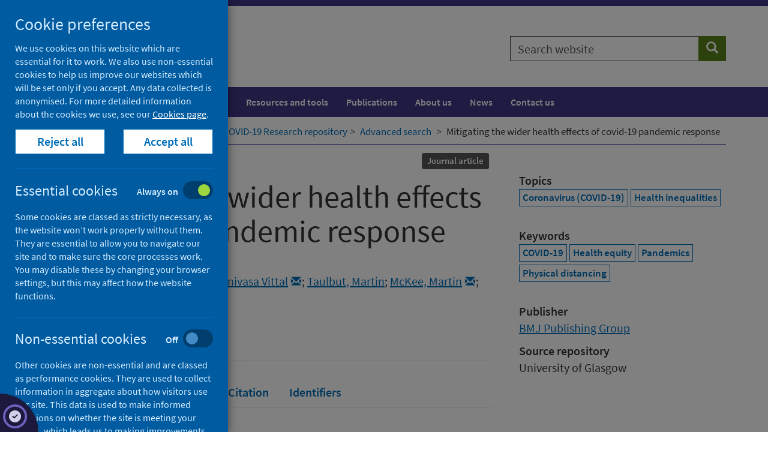

--- FILE ---
content_type: text/html; charset=utf-8
request_url: https://publichealthscotland.scot/repository/mitigating-the-wider-health-effects-of-covid-19-pandemic-response/
body_size: 17750
content:

<!DOCTYPE html>
<html lang="en">
<head>
    




    <!-- Meta tags - START -->
    
<meta charset="utf-8">
<meta http-equiv="X-UA-Compatible" content="IE=edge">
<meta name="viewport" content="width=device-width, initial-scale=1">
<meta id="mddescription" name="description" content="No abstract available.">
<meta name="author" content="Public Health Scotland">
<meta name="google-site-verification" content="" />
<meta name="msapplication-TileColor" content="#ffffff">
<meta name="msapplication-TileImage" content="/ms-icon-144x144.png">
<meta name="theme-color" content="#ffffff">

    
        <link rel="schema.DC" href="http://purl.org/dc/elements/1.1/" />
        <meta name="DC.title" content="Mitigating the wider health effects of covid-19 pandemic response" />
<meta name="DC.creator" content="Douglas, Margaret" />
<meta name="DC.creator" content="Katikireddi, Srinivasa Vittal" />
<meta name="DC.creator" content="Taulbut, Martin" />
<meta name="DC.creator" content="McKee, Martin" />
<meta name="DC.creator" content="McCartney, Gerry" />
<meta name="DC.description" content="No abstract available." />
<meta name="DC.description.abstract" content="&lt;p&gt;Health inequalities are likely to widen without action to support those most vulnerable to the economic and other effects of social distancing measures, argue Margaret Douglas and colleagues.&lt;/p&gt;
&lt;p&gt;Countries worldwide have implemented strict controls on movement in response to the covid-19 pandemic. The aim is to cut transmission by reducing close contact, but the measures have profound consequences. Several sectors are seeing steep reductions in business, and there has been panic buying in shops. Social, economic, and health consequences are inevitable.&lt;/p&gt;
&lt;p&gt;&lt;br /&gt;The health benefits of social distancing measures are obvious, with a slower spread of infection reducing the risk that health services will be overwhelmed. But they may also prolong the pandemic and the restrictions adopted to mitigate it. Policy makers need to balance these considerations while paying attention to broader effects on health and health equity.&lt;/p&gt;
&lt;p&gt;Who is most at risk?&lt;/p&gt;
&lt;p&gt;&lt;br /&gt;Several groups may be particularly vulnerable to the effects of both the pandemic and the social distancing measures. Table 1 summarises several mechanisms through which the pandemic response is likely to affect health: economic effects, social isolation, family relationships, health related behaviours, disruption to essential services, disrupted education, transport and green space, social disorder, and psychosocial effects. Figure 1 shows the complexity of the pathways through which these effects may arise. Below we expand on the first three mechanisms, using Scotland as an example. The appendix on bmj.com provides further details of mechanisms, effects, and mitigation measures.&lt;/p&gt;" />
<meta name="DC.subject" content="Coronavirus (COVID-19)" />
<meta name="DC.subject" content="Health inequalities" />
<meta name="DC.publisher" content="BMJ Publishing Group" />
<meta name="DC.date content="2020-04-27 /><meta name="DC.type" content="Journal article" />
<meta name="DC.identifier" content="https://doi.org/10.1136/bmj.m1557" />
<meta name="DC.identifier" content="http://eprints.gla.ac.uk/214142/" />
<meta name="DC.identifier" content="https://publichealthscotland.scot/id/5577" />
<meta name="DC.source" content="BMJ" />
<meta name="DC.language" content="eng" />
<meta name="DC.rights" content="http://creativecommons.org/licenses/by-nc/4.0/" />
<meta name="DC.issued content="2020-04-27 />













    <!-- Meta tags - END -->
    <!-- Title - START -->
    

    <title>Mitigating the wider health effects of covid-19 pandemic response - Repository - Public Health Scotland</title>


    <!-- Title - END -->
    <!-- Fonts - START -->
    <!--<link href="//fonts.googleapis.com/css?family=Hind+Silguri|Source+Sans+Pro&display=swap" rel="stylesheet">-->
    <link href="//fonts.googleapis.com/css?family=Source+Sans+Pro&display=swap" rel="stylesheet">
    <link href="/css/phs/fonts/fonts.css" rel="stylesheet">
    <link href="/fonts/fontawesome6/css/all.min.css" rel="stylesheet">
    <link href="/fonts/fontawesome6/css/brands.min.css" rel="stylesheet">

    <!-- Fonts - END -->
    <!-- Styles - START -->
    <link href="/css/phs/main/styles20260111.css" rel="stylesheet">
    <link href="/css/phs/px-video/px-video.css" rel="stylesheet">
    <link href="/scripts/autocomplete/jquery-ui.min.css" rel="stylesheet" />
    <link href="/css/phs/main/healthscotland-pa-screening.css" rel="stylesheet">

    <!-- IE10 viewport hack for Surface/desktop Windows 8 bug - END -->
    <link href="/css/phs/ie10/ie10-viewport-bug-workaround.css" rel="stylesheet" />

    <!-- Styles - END -->
    <!-- Icons - START -->
    <link rel="apple-touch-icon" sizes="57x57" href="/apple-icon-57x57.png">
    <link rel="apple-touch-icon" sizes="60x60" href="/apple-icon-60x60.png">
    <link rel="apple-touch-icon" sizes="72x72" href="/apple-icon-72x72.png">
    <link rel="apple-touch-icon" sizes="76x76" href="/apple-icon-76x76.png">
    <link rel="apple-touch-icon" sizes="114x114" href="/apple-icon-114x114.png">
    <link rel="apple-touch-icon" sizes="120x120" href="/apple-icon-120x120.png">
    <link rel="apple-touch-icon" sizes="144x144" href="/apple-icon-144x144.png">
    <link rel="apple-touch-icon" sizes="152x152" href="/apple-icon-152x152.png">
    <link rel="apple-touch-icon" sizes="180x180" href="/apple-icon-180x180.png">
    <link rel="icon" type="image/png" sizes="192x192" href="/android-icon-192x192.png">
    <link rel="icon" type="image/png" sizes="32x32" href="/favicon-32x32.png">
    <link rel="icon" type="image/png" sizes="96x96" href="/favicon-96x96.png">
    <link rel="icon" type="image/png" sizes="16x16" href="/favicon-16x16.png">
    <link rel="icon" href="/favicon.ico">
    <!-- <link rel="manifest" href="/manifest.json"> -->
    <!-- Icons - END -->
    <!-- Canonical - START -->
    <link rel="canonical" href="https://publichealthscotland.scot/repository/mitigating-the-wider-health-effects-of-covid-19-pandemic-response/">
    <!-- Canonical - END -->
    <!-- Facebook Open Graph - START -->
    
    <!-- Facebook Open Graph - END -->
    <!-- HTML5 shim and Respond.js for IE8 support of HTML5 elements and media queries - START -->
    <!--[if lt IE 9]>
      <script src="/scripts/html5shiv.min.js"></script>
      <script src="/scripts/respond.min.js"></script>
    <![endif]-->
    <!-- HTML5 shim and Respond.js for IE8 support of HTML5 elements and media queries - END -->
    <!-- Scripts - START -->
    <script src="/Scripts/jquery-3.5.1.min.js" type="text/javascript"></script>
    <script src="/Scripts/jquery.validate.min.js"></script>
    <script src="/Scripts/jquery.validate.unobtrusive.min.js"></script>
    <script src="/Scripts/autocomplete/jquery-ui.min.js" type="text/javascript"></script>
    <script src="/Scripts/phs-utilities-1.0.js" type="text/javascript"></script>
    <script src="/Scripts/js-cookies.js" type="text/javascript"></script>
    <script src="/Scripts/phs-cookies-4.js" type="text/javascript"></script>
    <script src="/Scripts/typeahead.jquery.min.js"></script>
    <script src="/Scripts/datepicker/datepicker-day.js" type="text/javascript"></script>
    <script src="/Scripts/datepicker/datepicker.js" type="text/javascript"></script>
    <script src="/Scripts/datepicker/calendar-button.js" type="text/javascript"></script>
    <script src="/Scripts/awesomplete.min.js" type="text/javascript"></script>
    
    <!-- Scripts - END -->
</head>
<body>

    <!-- Ribbon Partial View -->
    

    <!-- Header Partial View -->

    


<!-- Alert - START -->
<!-- Alert - END -->
<!-- Header - START -->

<div class="header-container">
    <span class="hidden">Header container</span>
    <!-- Skip to content - START -->
    <div id="skip-link" class="noindex">
                    <a href="#content" class="skip">Skip to content</a>

    </div>
    <!-- Skip to content - END -->
    <header>

        <div class="container">
            <div class="row">
                <div class="col-md-8 col-sm-6 col-xs-12">

                    <div class="site-logo-container pull-left">
                        <a href="/" class="site-logo-link">
                            <div class="site-logo">
                                <img src="/images/phs-logo.png" alt="Go to Public Health Scotland home page" />
                            </div>
                            
                        </a>
                    </div>

                    <div class="navbar-header hidden-print">
                        <button type="button" class="btn btn-sm btn-primary navbar-toggle collapsed" data-toggle="collapse" data-target="#navbar-collapse-1" aria-expanded="false">Menu <span class="glyphicon glyphicon-menu-hamburger" aria-hidden="true"></span></button>
                    </div>
                </div>
                <div class="col-md-4 col-sm-6 col-xs-12">
                            <div class="site-search hidden-print">
                                <form id="general-search" class="" action="/search" role="search" novalidate="novalidate">
                                    <div class="input-group">
                                        <label for="general-search-input" class="sr-only">Search website</label>
                                        <input type="text" autocomplete="off" id="general-search-input" name="q" class="form-control" placeholder="Search website">
                                        <span class="input-group-btn">
                                            <button type="submit" class="btn btn-tertiary" name="search"><span class="sr-only">Search</span><span class="glyphicon glyphicon-search" aria-hidden="true"></span></button>
                                        </span>
                                    </div>
                                </form>

                            </div>

                </div>
            </div>
        </div>
    </header>
</div>
<!-- Header - END -->
    

    <!-- Navigation Partial view -->
    






<!-- Navigation - START -->
    <div class="nav-container">
        <nav class="navbar navbar-default" aria-label="Main navigation">


            <span class="hidden">Navigation container</span>
            <div class="container">


                <div class="collapse navbar-collapse" id="navbar-collapse-1">
                    

                        <ul class="nav navbar-nav">
                                <li>
                                    <a href="/population-health/">Population health</a>
                                </li>
                                <li>
                                    <a href="/healthcare-system/">Healthcare system</a>
                                </li>
                                <li>
                                    <a href="/resources-and-tools/">Resources and tools</a>
                                </li>
                                <li>
                                    <a href="/publications/">Publications</a>
                                </li>
                                <li>
                                    <a href="/about-us/">About us</a>
                                </li>
                                <li>
                                    <a href="/news/">News</a>
                                </li>
                                <li>
                                    <a href="/contact-us/">Contact us</a>
                                </li>
                        </ul>
                </div>

            </div>

        </nav>
    </div>
        <!-- Navigation - END -->


    <!-- Breadcrumb Partial View -->
    
<!-- Breadcrumb - START -->
        <div class="breadcrumb-container ">
            <span class="hidden">Breadcrumb container</span>
            <div class="container">
                <div class="row">
                    <div class="col-md-12">
                        <nav aria-label="Breadcrumb">
                            <ol class="breadcrumb ">
                                        <li class="small"><span aria-hidden="true"></span><a class="bc" href="/">Home</a></li>
                                        <li class="small"><span aria-hidden="true"></span><a class="bc" href="/repository/">Downloads</a></li>


                                <li class="small active" aria-current="page"><span aria-hidden="true"></span>Mitigating the wider health effects of covid-19 pandemic response</li>
                            </ol>
                        </nav>
                    </div>
                </div>
            </div>
        </div>

<!-- Breadcrumb - END -->


    <!-- Render content  - START -->
    




<script>
    function getReferrer() {
        $(document).ready(function () {
            var referrer = document.referrer;
            if (referrer.indexOf("covid-19-research-repository/advanced-search") >= 0) {
                setBreadcrumb();
            }
            else if (referrer.indexOf("covid-19-research-repository") >= 0) {
                setBreadcrumb();
            };
        });
    }
    function setBreadcrumb() {
        $(".breadcrumb li:contains('Downloads')").replaceWith("<li class='small'><span aria-hidden='true'></span><a class='bc' href='/our-areas-of-work/'>Our areas of work</a ></li > <li class='small'><span aria-hidden='true'></span><a class='bc' href='/our-areas-of-work/covid-19/'>COVID-19</a></li><li class='small'><span aria-hidden='true'></span><a class='bc' href='/our-areas-of-work/covid-19/covid-19-research-repository'>COVID-19 Research repository</a></li><li class='small'><span aria-hidden='true'></span><a class='bc' href='/our-areas-of-work/covid-19/covid-19-research-repository/advanced-search/'>Advanced search</a></li>");
    };
</script>
<script>getReferrer();</script>


                <script>setBreadcrumb();</script>
                                <main id="main">
                                    <!-- Single full width column -->
                                    <!-- Main content - START -->
                                    <div class="content-container research-page" id="content" tabindex="-1">
                                        <span class="hidden">Content container</span>
                                        <div class="container">
                                            <article>
                                                <div class="row">
                                                    <div class="col-md-8">
                                                        <header class="page-header">
                                                            <div class="research-header">
                                                                <div class="clearfix" style="padding-top:10px;">
                                                                    <div class="research-header-date pull-left">
                                                                            <dl>
        <dt>Published</dt>
        <dd>27 April 2020</dd>
    </dl>
                                                                    </div>
                                                                    <div class="pull-right">
                                                                        
                                                                            <ul class="list-inline list-unstyled pull-right">
<li><span class="label label-default">Journal article</span></li>    </ul>
                                                                        
                                                                    </div>
                                                                </div>
                                                                <h1 style="margin-top:5px;">Mitigating the wider health effects of covid-19 pandemic response</h1>
                                                                    <dl>
        <dt>Authors</dt>
        <dd>
            <div class="clearfix">
                        <div class="pull-left" style="">
                            <a href="/our-areas-of-work/covid-19/covid-19-research-repository/advanced-search/?q=&amp;fq=phs_creators%3ADouglas, Margaret" title="Search for research authored by Douglas, Margaret">Douglas, Margaret</a>&nbsp;<a title="Email Douglas, Margaret" class="btn1 btn-xs1" style="padding: 1px 1px;margin:0;" href="mailto:margaret.douglas@ed.ac.uk"><i class="small glyphicon glyphicon-envelope"></i></a>;&nbsp;
                        </div>
                        <div class="pull-left" style="">
                            <a href="/our-areas-of-work/covid-19/covid-19-research-repository/advanced-search/?q=&amp;fq=phs_creators%3AKatikireddi, Srinivasa Vittal" title="Search for research authored by Katikireddi, Srinivasa Vittal">Katikireddi, Srinivasa Vittal</a>&nbsp;<a title="Email Katikireddi, Srinivasa Vittal" class="btn1 btn-xs1" style="padding: 1px 1px;margin:0;" href="mailto:Vittal.Katikireddi@glasgow.ac.uk"><i class="small glyphicon glyphicon-envelope"></i></a>;&nbsp;
                        </div>
                        <div class="pull-left" style="">
                            <a href="/our-areas-of-work/covid-19/covid-19-research-repository/advanced-search/?q=&amp;fq=phs_creators%3ATaulbut, Martin" title="Search for research authored by Taulbut, Martin">Taulbut, Martin</a>;&nbsp;
                        </div>
                        <div class="pull-left" style="">
                            <a href="/our-areas-of-work/covid-19/covid-19-research-repository/advanced-search/?q=&amp;fq=phs_creators%3AMcKee, Martin" title="Search for research authored by McKee, Martin">McKee, Martin</a>&nbsp;<a title="Email McKee, Martin" class="btn1 btn-xs1" style="padding: 1px 1px;margin:0;" href="mailto:martin.mckee@lshtm.ac.uk"><i class="small glyphicon glyphicon-envelope"></i></a>;&nbsp;
                        </div>
                        <div class="pull-left" style="">
                            <a href="/our-areas-of-work/covid-19/covid-19-research-repository/advanced-search/?q=&amp;fq=phs_creators%3AMcCartney, Gerry" title="Search for research authored by McCartney, Gerry">McCartney, Gerry</a>&nbsp;<a title="Email McCartney, Gerry" class="btn1 btn-xs1" style="padding: 1px 1px;margin:0;" href="mailto:Gerard.McCartney@glasgow.ac.uk"><i class="small glyphicon glyphicon-envelope"></i></a>
                        </div>
</div>

</dd>
    </dl>
                                                                
                                                                                        <dl>
                            <dt>Source</dt>
                            <dd>BMJ</dd>
                        </dl>
                                                            </div>
                                                        </header>
                                                        <div>



                                                            <!-- Nav tabs -->
                                                            <div>
                                                                <nav>
                                                                    <ul class="nav nav-tabs" role="tablist" id="tabs">
                                                                        <li role="presentation" class="active"><a href="#files" aria-controls="files" role="tab" data-toggle="tab">Full text</a></li>
                                                                        <li role="presentation"><a href="#abstract" aria-controls="abstract" role="tab" data-toggle="tab">Abstract</a></li>
                                                                        <li role="presentation"><a href="#rights" aria-controls="rights" role="tab" data-toggle="tab">Rights</a></li>
                                                                        <li role="presentation"><a href="#citation" aria-controls="citation" role="tab" data-toggle="tab">Citation</a></li>
                                                                        <li role="presentation"><a href="#link" aria-controls="link" role="tab" data-toggle="tab">Identifiers</a></li>
                                                                        
                                                                        
                                                                    </ul>
                                                                </nav>
                                                            </div>
                                                            <!-- Tab panes -->
                                                            <div class="tab-content">
                                                                <div role="tabpanel" class="tab-pane active" id="files">
                                                                    <h2>Full text</h2>
                        <dl>
                            <dt></dt>
                            <dd><a href='https://doi.org/10.1136/bmj.m1557'>https://doi.org/10.1136/bmj.m1557</a></dd>
                        </dl>
                                                                    


                                                                </div>
                                                                <div role="tabpanel" class="tab-pane" id="abstract">
                                                                            <h2>Abstract</h2>
<p>Health inequalities are likely to widen without action to support those most vulnerable to the economic and other effects of social distancing measures, argue Margaret Douglas and colleagues.</p>
<p>Countries worldwide have implemented strict controls on movement in response to the covid-19 pandemic. The aim is to cut transmission by reducing close contact, but the measures have profound consequences. Several sectors are seeing steep reductions in business, and there has been panic buying in shops. Social, economic, and health consequences are inevitable.</p>
<p><br />The health benefits of social distancing measures are obvious, with a slower spread of infection reducing the risk that health services will be overwhelmed. But they may also prolong the pandemic and the restrictions adopted to mitigate it. Policy makers need to balance these considerations while paying attention to broader effects on health and health equity.</p>
<p>Who is most at risk?</p>
<p><br />Several groups may be particularly vulnerable to the effects of both the pandemic and the social distancing measures. Table 1 summarises several mechanisms through which the pandemic response is likely to affect health: economic effects, social isolation, family relationships, health related behaviours, disruption to essential services, disrupted education, transport and green space, social disorder, and psychosocial effects. Figure 1 shows the complexity of the pathways through which these effects may arise. Below we expand on the first three mechanisms, using Scotland as an example. The appendix on bmj.com provides further details of mechanisms, effects, and mitigation measures.</p>
                                                                </div>
                                                                <div role="tabpanel" class="tab-pane" id="rights">
                                                                        <h2>Rights</h2>
                    <p><a href='http://creativecommons.org/licenses/by-nc/4.0/'>http://creativecommons.org/licenses/by-nc/4.0/</a></p>


                                                                </div>
                                                                <div role="tabpanel" class="tab-pane" id="citation">
                                                                                                                        <h2>Cite as</h2>
                                                                    <div class="well">
                                                                        <p>
                                                                            Douglas, M., Katikireddi, S., Taulbut, M., McKee, M. & McCartney, G. 2020, 'Mitigating the wider health effects of covid-19 pandemic response', <i>BMJ</i>, 369, article no: m1557. https://doi.org/10.1136/bmj.m1557
                                                                        </p>
                                                                    </div>
                                                                                    <h2>Downloadable citations</h2>
                                                                                                    <a href="/Handlers/DownloadCitationHandler.ashx?type=html&amp;id=5577" class="btn btn-secondary"><span class="sr-only">Download HTML citation</span>HTML <i class="fa fa-download"></i></a>
                                                                                                                    <a href="/Handlers/DownloadCitationHandler.ashx?type=bib&amp;id=5577" class="btn btn-secondary"><span class="sr-only">Download BIB citation</span>BIB <i class="fa fa-download"></i></a>
                                                                                                                                    <a href="/Handlers/DownloadCitationHandler.ashx?type=ris&amp;id=5577" class="btn btn-secondary"><span class="sr-only">Download RIS citation</span>RIS <i class="fa fa-download"></i></a> 
                                                                </div>
                                                                <div role="tabpanel" class="tab-pane" id="link">
                                                                    <h2>Identifiers</h2>
                                                                                            <dl>
                            <dt>DOI</dt>
                            <dd><a href='https://doi.org/10.1136/bmj.m1557'>https://doi.org/10.1136/bmj.m1557</a></dd>
                        </dl>
                                                                                            <dl>
                            <dt>Repository URI</dt>
                            <dd><a href='http://eprints.gla.ac.uk/214142/'>http://eprints.gla.ac.uk/214142/</a></dd>
                        </dl>

                                                                </div>
                                                                
                                                                
                                                            </div>
                                                        </div>
                                                        
                                                    </div>


                                                    <div class="col-md-4">

                                                        <div class="related-container" style="padding-top:15px;">
                                                            <span class="hidden">Related items content</span>
                                                            
                <script type="text/javascript" src="https://d1bxh8uas1mnw7.cloudfront.net/assets/embed.js"></script>
     <div class="taxonomy-list"><div  data-hide-less-than="1" data-badge-type="medium-donut" data-badge-popover="bottom" data-doi="10.1136/bmj.m1557" class="altmetric-embed"></div></div>



                                                            
                                                                <div class="taxonomy-list">
        <dl>
            <dt>Topics</dt>
            <dd>
<a class="btn btn-default btn-xs" href="/our-areas-of-work/covid-19/covid-19-research-repository/advanced-search/?q=&amp;fq=subjects%3ACoronavirus (COVID-19)" title="Search for research on Coronavirus (COVID-19)">Coronavirus (COVID-19)</a> <a class="btn btn-default btn-xs" href="/our-areas-of-work/covid-19/covid-19-research-repository/advanced-search/?q=&amp;fq=subjects%3AHealth inequalities" title="Search for research on Health inequalities">Health inequalities</a>             </dd>
        </dl>
    </div>
                                                                <div class="taxonomy-list">
        <dl>
            <dt>Keywords</dt>
            <dd>
<a class="btn btn-default btn-xs" href="/our-areas-of-work/covid-19/covid-19-research-repository/advanced-search/?q=&amp;fq=phs_keywords%3ACOVID-19" title="Search for research containing the keywords of COVID-19">COVID-19</a> <a class="btn btn-default btn-xs" href="/our-areas-of-work/covid-19/covid-19-research-repository/advanced-search/?q=&amp;fq=phs_keywords%3AHealth equity" title="Search for research containing the keywords of Health equity">Health equity</a> <a class="btn btn-default btn-xs" href="/our-areas-of-work/covid-19/covid-19-research-repository/advanced-search/?q=&amp;fq=phs_keywords%3APandemics" title="Search for research containing the keywords of Pandemics">Pandemics</a> <a class="btn btn-default btn-xs" href="/our-areas-of-work/covid-19/covid-19-research-repository/advanced-search/?q=&amp;fq=phs_keywords%3APhysical distancing" title="Search for research containing the keywords of Physical distancing">Physical distancing</a>             </dd>
        </dl>
    </div>
                                                            
                                                                <dl>
        <dt>Publisher</dt>
        <dd>
            <div class="clearfix">
                        <div class="pull-left" style="">
                            <a href="/our-areas-of-work/covid-19/covid-19-research-repository/advanced-search/?q=&amp;fq=phs_publishers%3ABMJ Publishing Group" title="Search for research published by BMJ Publishing Group">BMJ Publishing Group</a>
                        </div>
</div>

</dd>
    </dl>
                                                            
                                                            
                                                                                    <dl>
                            <dt>Source repository</dt>
                            <dd>University of Glasgow</dd>
                        </dl>
                                                            
                                                            
                                                            
                                                        </div>
                                                    </div>

                                                </div>
                                            </article>
                                        </div>
                                    </div>
                                    <!-- Main content - END -->

        <div class="container">
            <div class="row">
                <div class="col-md-12">
                    <div class="page-update-container">
                        <span>Last updated: 19 October 2024</span>
                    </div>
                </div>
            </div>
        </div>






                                    



    <div class="container">
        <div class="row">
            <div class="col-md-8">

                <div class="share">
                    <dl>
                        <dt>Share this page</dt>
                        <dd style="padding-top:5px;">
                            <a href="https://facebook.com/sharer/sharer.php?u=https://publichealthscotland.scot/id/5577" target="_blank" class="btn btn-lg btn-facebook" rel="noreferrer"><span class="sr-only">Share on Facebook</span><i class="fa fab fa-facebook"></i></a>
                            <a href="https://twitter.com/intent/tweet?text=https://publichealthscotland.scot/id/5577%0a%0aFor%20more%20COVID-19%20research%20visit%20the%20COVID-19%20Research%20Repository%20at%20https://publichealthscotland.scot/covidresearch" target="_blank" class="btn btn-lg btn-twitter" rel="noreferrer"><span class="sr-only">Share on X (formerly Twitter)</span><i class="fa fab fa-x-twitter"></i></a>
                            <a href="https://www.linkedin.com/shareArticle?mini=true&amp;url=https://publichealthscotland.scot/id/5577" target="_blank" class="btn btn-lg btn-linkedin" rel="noreferrer"><span class="sr-only">Share on LinkedIn</span><i class="fa fab fa-linkedin"></i></a>
                            <a href="#" class="btn btn-lg btn-tertiary" id="cite-button"><span class="sr-only">Cite</span><i class="fa fa-quote-right"></i></a>

                            <a href="mailto:?body=https://publichealthscotland.scot/id/5577" target="_blank" class="btn btn-lg" rel="noreferrer"><span class="sr-only">Email page</span><i class="fa fa-envelope"></i></a>
                            <a href="javascript:window.print()" class="btn btn-lg" rel="noreferrer"><span class="sr-only">Print</span><i class="fa fa-print"></i></a>

                        </dd>
                    </dl>
                </div>
            </div>
        </div>
    </div>

<script>
    $("#cite-button").click(function (event) {
        event.preventDefault();
        $('#tabs a[href="#citation"]').tab('show');
    });
</script>

                                    





<div class="container">
<div class="row">
<div class="col-md-12">
<div id="umbraco_form_66b6d2da8c48481f9da7338b97fdc599" class="umbraco-forms-form feedbackformshort umbraco-forms-publichealthscotlandgds">

<form action="/repository/mitigating-the-wider-health-effects-of-covid-19-pandemic-response/" enctype="multipart/form-data" method="post"><input name="__RequestVerificationToken" type="hidden" value="5pIQGOiBjckTPAcfAPU4Uj1YOtZAdKPa6ZRFslZvj0SF1EIqoEVAKPtJ4c28NmYdwkydTC7ALKVIqFq0BZYzt96NOnFDWZoH3xjeQk_KozU1" /><input data-val="true" data-val-required="The FormId field is required." name="FormId" type="hidden" value="66b6d2da-8c48-481f-9da7-338b97fdc599" /><input name="FormName" type="hidden" value="Feedback form (short)" /><input data-val="true" data-val-required="The RecordId field is required." name="RecordId" type="hidden" value="00000000-0000-0000-0000-000000000000" /><input name="PreviousClicked" type="hidden" value="" /><input name="Theme" type="hidden" value="publichealthscotlandgds" />            <input type="hidden" name="FormStep" value="0" />
            <input type="hidden" name="RecordState" value="[base64]" />





<div class="umbraco-forms-page">


<div class="validation-summary-valid" data-valmsg-summary="true"><ul><li style="display:none"></li>
</ul></div>

        <fieldset class="umbraco-forms-fieldset" id="caa80457-93f5-464a-88f3-57cd5e072418">

                <legend>Was this page helpful?</legend>

            <div class="row-fluid">

                    <div class="umbraco-forms-container col-md-6">

                            <div class=" umbraco-forms-field wasthispagehelpful singlechoice form-group " >
                                

                                <div class="umbraco-forms-field-wrapper">
<span id="28eefae2-3f63-4f23-8c88-d708aea216c4-error" role="alert" class="field-validation-valid" data-valmsg-for="28eefae2-3f63-4f23-8c88-d708aea216c4" data-valmsg-replace="true"></span>                                    


    <div class="  radiobuttonlist" id="28eefae2-3f63-4f23-8c88-d708aea216c4">
            <div class="radio">
                <label for="28eefae2-3f63-4f23-8c88-d708aea216c4_0">
                    <input type="radio" name="28eefae2-3f63-4f23-8c88-d708aea216c4" id="28eefae2-3f63-4f23-8c88-d708aea216c4_0" value="Yes"
                                                       />
                    Yes
                </label>
            </div>
            <div class="radio">
                <label for="28eefae2-3f63-4f23-8c88-d708aea216c4_1">
                    <input type="radio" name="28eefae2-3f63-4f23-8c88-d708aea216c4" id="28eefae2-3f63-4f23-8c88-d708aea216c4_1" value="No"
                                                       />
                    No
                </label>
            </div>
            <div class="radio">
                <label for="28eefae2-3f63-4f23-8c88-d708aea216c4_2">
                    <input type="radio" name="28eefae2-3f63-4f23-8c88-d708aea216c4" id="28eefae2-3f63-4f23-8c88-d708aea216c4_2" value="Yes, but"
                                                       />
                    Yes, but
                </label>
            </div>
    </div>
                                </div>
                            </div>
                    </div>
                    <div class="umbraco-forms-container col-md-6">

                    </div>
            </div>

        </fieldset>
        <fieldset class="umbraco-forms-fieldset" id="3e6cbaaf-b275-4d52-87b6-cad5894c9c14">


            <div class="row-fluid">

                    <div class="umbraco-forms-container col-md-6">

                            <div class=" umbraco-forms-field whydidyounotfindithelpful dropdown mandatory alternating form-group "   style="display: none"   >
                                
                                        <label for="86b9d1f2-d74e-48f5-a054-bdaa062fc723" class="umbraco-forms-label">
                                            Why did you not find it helpful?                                                 <span class="umbraco-forms-indicator">(required)</span>
                                        </label>

                                <div class="umbraco-forms-field-wrapper">
<span id="86b9d1f2-d74e-48f5-a054-bdaa062fc723-error" role="alert" class="field-validation-valid" data-valmsg-for="86b9d1f2-d74e-48f5-a054-bdaa062fc723" data-valmsg-replace="true"></span>                                    

    <select class=" form-control" name="86b9d1f2-d74e-48f5-a054-bdaa062fc723" id="86b9d1f2-d74e-48f5-a054-bdaa062fc723"
              data-val="true" data-val-required="Please enter your reasons"  >
        <option value="">Please select...</option>
            <option value="It was not detailed enough"
                    >
                It was not detailed enough
            </option>
            <option value="It is hard to understand"
                    >
                It is hard to understand
            </option>
            <option value="It is incorrect"
                    >
                It is incorrect
            </option>
            <option value="It needs updating"
                    >
                It needs updating
            </option>
            <option value="There is a broken link"
                    >
                There is a broken link
            </option>
            <option value="It was not what I was looking for"
                    >
                It was not what I was looking for
            </option>
            <option value="Other"
                    >
                Other
            </option>
    </select>


                                </div>
                            </div>
                    </div>
                    <div class="umbraco-forms-container col-md-6">

                    </div>
            </div>

        </fieldset>
        <fieldset class="umbraco-forms-fieldset" id="01e84174-850a-44aa-8800-598b449895a7">


            <div class="row-fluid">

                    <div class="umbraco-forms-container col-md-6">

                            <div class=" umbraco-forms-field whatissuesdidyoufind dropdown mandatory form-group " >
                                
                                        <label for="e9050527-ac4e-4064-c70c-21c6fdb1d08e" class="umbraco-forms-label">
                                            What issues did you find?                                                 <span class="umbraco-forms-indicator">(required)</span>
                                        </label>

                                <div class="umbraco-forms-field-wrapper">
<span id="e9050527-ac4e-4064-c70c-21c6fdb1d08e-error" role="alert" class="field-validation-valid" data-valmsg-for="e9050527-ac4e-4064-c70c-21c6fdb1d08e" data-valmsg-replace="true"></span>                                    

    <select class=" form-control" name="e9050527-ac4e-4064-c70c-21c6fdb1d08e" id="e9050527-ac4e-4064-c70c-21c6fdb1d08e"
              data-val="true" data-val-required="Please select an issue"  >
        <option value="">Please select...</option>
            <option value="It needs updating"
                    >
                It needs updating
            </option>
            <option value="There is a spelling mistake"
                    >
                There is a spelling mistake
            </option>
            <option value="It is hard to understand"
                    >
                It is hard to understand
            </option>
            <option value="There is a broken link"
                    >
                There is a broken link
            </option>
            <option value="Other"
                    >
                Other
            </option>
    </select>


                                </div>
                            </div>
                    </div>
                    <div class="umbraco-forms-container col-md-6">

                    </div>
            </div>

        </fieldset>
        <fieldset class="umbraco-forms-fieldset" id="3d526bf6-72ab-4374-886f-76cc609ac7ff">


            <div class="row-fluid">

                    <div class="umbraco-forms-container col-md-6">

                            <div class=" umbraco-forms-field yourcomments longanswer mandatory alternating form-group "   style="display: none"   >
                                
                                        <label for="6256b0e5-5438-4fb9-d765-2d92dbe5d539" class="umbraco-forms-label">
                                            Your comments                                                 <span class="umbraco-forms-indicator">(required)</span>
                                        </label>

                                <div class="umbraco-forms-field-wrapper">
<span id="6256b0e5-5438-4fb9-d765-2d92dbe5d539-error" role="alert" class="field-validation-valid" data-valmsg-for="6256b0e5-5438-4fb9-d765-2d92dbe5d539" data-valmsg-replace="true"></span>                                    

<textarea class=" form-control"
          name="6256b0e5-5438-4fb9-d765-2d92dbe5d539"
          id="6256b0e5-5438-4fb9-d765-2d92dbe5d539"
          rows="2"
          cols="20"
            placeholder="Please do not enter any personal information"   
  data-val="true"   
  data-val-required="Please enter a comment"   
></textarea>


                                </div>
                            </div>
                    </div>
                    <div class="umbraco-forms-container col-md-6">

                    </div>
            </div>

        </fieldset>
        <fieldset class="umbraco-forms-fieldset" id="8e0a211f-05ce-4c63-8240-2c70fa054929">


            <div class="row-fluid">

                    <div class="umbraco-forms-container col-md-12">

                            <div class=" umbraco-forms-field pageurl hidden form-group " >
                                

                                <div class="umbraco-forms-field-wrapper">
<span id="d498c98d-53fd-42b4-9890-2b5108f2fe16-error" role="alert" class="field-validation-valid" data-valmsg-for="d498c98d-53fd-42b4-9890-2b5108f2fe16" data-valmsg-replace="true"></span>                                    <input type="hidden" name="d498c98d-53fd-42b4-9890-2b5108f2fe16" id="d498c98d-53fd-42b4-9890-2b5108f2fe16" class="hidden" value=""/>


                                </div>
                            </div>
                            <div class=" umbraco-forms-field pagetitle hidden alternating form-group " >
                                

                                <div class="umbraco-forms-field-wrapper">
<span id="848b8d23-0576-4e32-c60d-58fe907e11f7-error" role="alert" class="field-validation-valid" data-valmsg-for="848b8d23-0576-4e32-c60d-58fe907e11f7" data-valmsg-replace="true"></span>                                    <input type="hidden" name="848b8d23-0576-4e32-c60d-58fe907e11f7" id="848b8d23-0576-4e32-c60d-58fe907e11f7" class="hidden" value=""/>


                                </div>
                            </div>
                            <div class=" umbraco-forms-field pageid hidden form-group " >
                                

                                <div class="umbraco-forms-field-wrapper">
<span id="baf66aa5-6495-4500-daf8-b720446165c0-error" role="alert" class="field-validation-valid" data-valmsg-for="baf66aa5-6495-4500-daf8-b720446165c0" data-valmsg-replace="true"></span>                                    <input type="hidden" name="baf66aa5-6495-4500-daf8-b720446165c0" id="baf66aa5-6495-4500-daf8-b720446165c0" class="hidden" value=""/>


                                </div>
                            </div>
                    </div>
            </div>

        </fieldset>

    <div style="display: none">
        <label for="66b6d2da-8c48-481f-9da7-338b97fdc599-hidden">Hidden</label>
        <input type="text" id="66b6d2da-8c48-481f-9da7-338b97fdc599-hidden" name="66b6d2da8c48481f9da7338b97fdc599" />
    </div>


    <div class="umbraco-forms-navigation row-fluid">

        <div class="col-md-12">
                <input type="submit"
                       class="btn primary btn-primary"
                       value="Submit"
                       name="__next" />
        </div>
    </div>
</div>



<input name='ufprt' type='hidden' value='[base64]' /></form>

        



<script>
    if (typeof umbracoFormsCollection === 'undefined') var umbracoFormsCollection = [];
    umbracoFormsCollection.push({"formId":"66b6d2da8c48481f9da7338b97fdc599","fieldSetConditions":{"3e6cbaaf-b275-4d52-87b6-cad5894c9c14":{"id":"00000000-0000-0000-0000-000000000000","actionType":"Show","logicType":"All","rules":[{"id":"00000000-0000-0000-0000-000000000000","fieldsetId":"caa80457-93f5-464a-88f3-57cd5e072418","field":"28eefae2-3f63-4f23-8c88-d708aea216c4","operator":"Is","value":"No"}]},"01e84174-850a-44aa-8800-598b449895a7":{"id":"00000000-0000-0000-0000-000000000000","actionType":"Show","logicType":"Any","rules":[{"id":"00000000-0000-0000-0000-000000000000","fieldsetId":"caa80457-93f5-464a-88f3-57cd5e072418","field":"28eefae2-3f63-4f23-8c88-d708aea216c4","operator":"Is","value":"Yes, but"}]},"3d526bf6-72ab-4374-886f-76cc609ac7ff":{"id":"00000000-0000-0000-0000-000000000000","actionType":"Show","logicType":"Any","rules":[{"id":"00000000-0000-0000-0000-000000000000","fieldsetId":"caa80457-93f5-464a-88f3-57cd5e072418","field":"28eefae2-3f63-4f23-8c88-d708aea216c4","operator":"Is","value":"Yes"},{"id":"00000000-0000-0000-0000-000000000000","fieldsetId":"caa80457-93f5-464a-88f3-57cd5e072418","field":"28eefae2-3f63-4f23-8c88-d708aea216c4","operator":"Is","value":"No"},{"id":"00000000-0000-0000-0000-000000000000","fieldsetId":"caa80457-93f5-464a-88f3-57cd5e072418","field":"28eefae2-3f63-4f23-8c88-d708aea216c4","operator":"Is","value":"Yes, but"}]}},"fieldConditions":{"86b9d1f2-d74e-48f5-a054-bdaa062fc723":{"id":"00000000-0000-0000-0000-000000000000","actionType":"Show","logicType":"Any","rules":[{"id":"00000000-0000-0000-0000-000000000000","fieldsetId":"caa80457-93f5-464a-88f3-57cd5e072418","field":"28eefae2-3f63-4f23-8c88-d708aea216c4","operator":"Is","value":"No"}]},"6256b0e5-5438-4fb9-d765-2d92dbe5d539":{"id":"00000000-0000-0000-0000-000000000000","actionType":"Show","logicType":"Any","rules":[{"id":"00000000-0000-0000-0000-000000000000","fieldsetId":"caa80457-93f5-464a-88f3-57cd5e072418","field":"28eefae2-3f63-4f23-8c88-d708aea216c4","operator":"Is","value":"Yes"},{"id":"00000000-0000-0000-0000-000000000000","fieldsetId":"caa80457-93f5-464a-88f3-57cd5e072418","field":"28eefae2-3f63-4f23-8c88-d708aea216c4","operator":"Is","value":"No"},{"id":"00000000-0000-0000-0000-000000000000","fieldsetId":"caa80457-93f5-464a-88f3-57cd5e072418","field":"28eefae2-3f63-4f23-8c88-d708aea216c4","operator":"Is","value":"Yes, but"}]}},"recordValues":{}});
</script>


<script src='/App_Plugins/UmbracoForms/Assets/Themes/Default/umbracoforms.js' defer='defer' ></script>    </div>
</div>
</div>
</div>
                                </main> 





























    <!-- Render content  - END -->
    <!-- Footer Partial View -->

    



<!-- Footer - START -->
<footer>
    <div class="footer-container">
        <span class="hidden">Footer container</span>
        <div class="container">
            <div class="row">
                <div class="col-md-12">
                    
    <div class="umb-grid">
                <div class="grid-section">
    <div >
        <div class='container'>
        <div class="row clearfix">
            <div class="col-md-6 column">
                <div >
                            
    

    
        <div class="follow">
    <p>
        Follow Public Health Scotland
        <a href="https://twitter.com/P_H_S_Official" class="btn btn-follow"><span class="sr-only">Follow us on X (formerly Twitter)</span><i class="fa fab fa-x-twitter"></i></a>
        <a href="https://www.instagram.com/publichealthscotland" class="btn btn-follow"><span class="sr-only">Follow us on Instagram</span><i class="fa fab fa-instagram"></i></a>
        <a href="https://www.linkedin.com/company/public-health-scotland" class="btn btn-follow"><span class="sr-only">Follow us on Linkedin</span><i class="fa fab fa-linkedin"></i></a>
        <a href="https://www.facebook.com/PublicHealthScotland" class="btn btn-follow"><span class="sr-only">Follow us on Facebook</span><i class="fa fab fa-facebook"></i></a>
    </p>
</div>
    


                            
    

    
        <div class="follow">
    <p>
        <a style="color: #D2CFEB;" href=" /subscriptions/public-health-scotland-update/subscribe-to-the-public-health-scotland-update/">Sign up to our newsletter</a>
    </p>
</div>
    


                </div>
            </div>            <div class="col-md-6 column">
                <div >
                </div>
            </div>        </div>
        </div>
    </div>
                </div>
    </div>



                </div>
            </div>
        </div>
    </div>
    <div class="copyright-container">
        <span class="hidden">Copyright container</span>
        <div class="container">
            <div class="row">
                <div class="col-md-12">

                            <ul class="list-inline">
                                    <li><a href="/accessibility-statement-for-public-health-scotland/">Accessibility statement</a></li>
                                    <li><a href="/contact-us/foi-and-eir-requests/">Freedom of Information</a></li>
                                    <li><a href="/terms-and-conditions/">Terms and Conditions</a></li>
                                    <li><a href="/cookies/">Cookies</a></li>
                                    <li><a href="/our-privacy-notice/">Privacy notice</a></li>
                            </ul>

                </div>
            </div>
            <div class="row">
                <div class="col-md-12" style="padding-top:30px;">
                    <p>&copy; Public Health Scotland</p>
                </div>
            </div>
                <div class="row">
                    <div class="col-md-12" style="padding-top:30px;">
                        <div class="clearfix">
                                <div class="pull-left" style="padding-right:30px;"><img src="/media/9924/ogl-symbol-41px-retina-white.png" width="50" alt="OGL Logo" /></div>
                                                            <div class="pull-left" style="padding-top:3px;">All content is available under the <a href="https://www.nationalarchives.gov.uk/doc/open-government-licence/">Open Government Licence v3.0</a>, except where stated otherwise.</div>
                        </div>
                    </div>
                </div>
        </div>
    </div>

</footer>
<!-- Footer - END -->

    <!-- Cookies Modal Partial View -->

    <style>
    .modal.cookie .modal-content hr {
        margin-top: 10px;
        margin-bottom: 20px;
    }
    .modal.cookie .modal-content .h5 {
    margin-top: 3px;
    }
</style>






    <!-- Modal -->
    <div class="modal cookie fade" id="cookieModal" tabindex="-1" role="dialog" aria-labelledby="cookieModalLabel">
        <div class="modal-dialog" role="document" style="width:380px">
            <div class="modal-content">
                <div class="modal-body">
                    <div class="container-flex">
                        <div class="row">
                            <div class="col-md-12">
                                <!--<button type="button" class="close" data-dismiss="modal" aria-label="Close"><span aria-hidden="true">&times;</span></button>-->
                                <h2 style="font-size:28px;" id="cookieModalLabel">Cookie preferences</h2>
                            </div>
                        </div>
                        <div class="row">
                            <div class="col-md-12">
                                <div class="modal-text">
                                    <p>We use cookies on this website which are essential for it to work. We also use non-essential cookies to help us improve our websites which will be set only if you accept. Any data collected is anonymised. For more detailed information about the cookies we use, see our <a data-udi="umb://document/b019672596e54ebfbfe81c815bab79f0" href="/cookies/" title="Cookies">Cookies page</a>.</p>
                                </div>
                            </div>
                        </div>
                        <div class="row">
                            <div class="col-md-6 col-sm-6 col-xs-6">
                            <p>
                                <!-- Button reject cookies -->
                                <a class="btn btn-default btn-block reject-all-cookies" id="reject-all-cookies-modal" arial-label="Reject all but essential cookies" href="#">Reject all</a>
                            </p>
                            </div>
                            <div class="col-md-6 col-sm-6 col-xs-6">
                            <p>
                                <!-- Button accept cookies -->
                                <a class="btn btn-default btn-block accept-all-cookies" id="accept-all-cookies-modal" arial-label="Accept all cookies" href="#">Accept all</a>
                                </p>
                            </div>
                        </div>
                        <hr />
                        <div class="row">
                            
                            <div class="col-md-12 col-sm-12 col-xs-12">

                                <label class="ck-label-container">
                                    <span class="ck-label h5">Essential cookies</span>
                                    <input id="cookie-essential" type="checkbox" role="switch"  disabled  checked>
                                    <span class="ck-state">

                                        <span class="ck-on" aria-hidden="true">Always on</span>
                                        <span class="ck-off" aria-hidden="true">Off</span>
                                        <span class="ck-container">
                                            <span class="ck-position"> </span>
                                        </span>
                                    </span>
                                </label>

                            </div>
                        </div>
                        <div class="row">
                            <div class="col-md-12">
                                <div class="modal-text">
                                    <p>Some cookies are classed as strictly necessary, as the website won’t work properly without them. They are essential to allow you to navigate our site and to make sure the core processes work. You may disable these by changing your browser settings, but this may affect how the website functions.</p>
                                </div>
                            </div>
                        </div>
                        <hr />
                        <div class="row">
                            <div class="col-md-12 col-sm-12 col-xs-12">

                                <label class="ck-label-container">
                                    <span class="ck-label h5">Non-essential cookies</span>
                                    <input id="cookie-non-essential" type="checkbox" role="switch"  >
                                    <span class="ck-state">

                                        <span class="ck-on" aria-hidden="true">On</span>
                                        <span class="ck-off" aria-hidden="true">Off</span>
                                        <span class="ck-container">
                                            <span class="ck-position"> </span>
                                        </span>
                                    </span>
                                </label>
                            </div>
                        </div>
                        <div class="row">
                            <div class="col-md-12">
                                <div class="modal-text">
                                    <p>Other cookies are non-essential and are classed as performance cookies. They are used to collect information in aggregate about how visitors use our site. This data is used to make informed decisions on whether the site is meeting your needs, which leads us to making improvements. Non-essential cookies are used to store information about how you use the site and can be turned off.</p>
                                </div>
                            </div>
                        </div>
                        <hr />
                        <div class="row">
                            <div class="col-md-offset-2 col-md-8 col-sm-9 col-xs-9">
                                <!-- Button save preferences -->
                                <a class="btn btn-default btn-block save-cookie-preferences" id="save-cookie-preferences" arial-label="Save cookies preferences and close" href="#">Save and close</a>
                            </div>
                        </div>
                    </div>
                </div>
            </div>
        </div>
    </div>




    <!-- Cookie Modal Switch Partial View -->
    <a href="#" id="set-preferences" title="Adjust your cookie preferences">
    <div class="cookie-modal-switch">
        <div class="cookie-modal-switch-icon">
            <span class="fa-stack" style="vertical-align: top;">
                <i class="far fa-circle fa-stack-2x outer"></i>
                <i class="fa fa-solid fa-check-circle fa-stack-1x fa-inverse inner"></i>
            </span>
        </div>
    </div>
</a>

    <!-- Bootstrap core JavaScript - START -->
    <!-- Placed at the end of the document so the pages load faster -->
    <script src="/Scripts/bootstrap.min.js"></script>

    <!-- Bootstrap core JavaScript - END -->
    <!-- IE10 viewport hack for Surface/desktop Windows 8 bug - START -->
    <script src="/Scripts/ie10-viewport-bug-workaround.js"></script>

    <!-- Cookie Banner Partial View -->
    



</body>
</html>

<script>
    window.dataLayer = window.dataLayer || [];

    // Optional: persistent context (no event)
    dataLayer.push({
        site: { cms: 'umbraco', cms_version: '7', lang: document.documentElement.lang || 'en-GB' },
        user: window.__bootstrapUser || undefined
    });

    (function (w, d) {
        var lastLocation = w.location.href; // synthesize referrer for virtual navs
        var lastKey = '';

        w.sendVirtualPageView = function (overrides) {
            var meta = Object.assign({}, w.PAGE_META || {}, overrides || {});

            // Fallbacks from the current document if not provided
            meta.location = meta.location || w.location.href;
            meta.path = meta.path || (w.location.pathname + w.location.search);
            meta.title = meta.title || d.title;

            // Use lastLocation as referrer for virtual navigations unless provided
            var ref = (typeof meta.referrer !== 'undefined') ? meta.referrer : lastLocation;

            // De-dupe bursts (same URL + title fired twice)
            var key = meta.location + '|' + meta.title;
            if (key === lastKey) return;
            lastKey = key;

            // Clear page namespace to avoid stale keys, then push snapshot
            w.dataLayer.push({ page: undefined });
            w.dataLayer.push({
                event: 'virtual_page_view',
                page: {
                    location: meta.location,
                    path: meta.path,
                    title: meta.title,
                    referrer: ref,

                    // --- your custom fields ---
                    type: meta.type,
                    topics: meta.topics,                   // string like "canoe|trips"
                    breadcrumb: meta.breadcrumb,           // "Home > Blog > Post"
                    publish_date: meta.publish_date,       // "YYYY-MM-DD" or ISO
                    unique_id: meta.unique_id,
                    parent_unique_id: meta.parent_unique_id,
                    name: meta.name
                }
            });

            lastLocation = meta.location;
        };
    })(window, document);
</script>

<script>
    if (window.sendVirtualPageView) {
        var captureStatsCookie = Cookies.get("cookie-non-essential");
        if (captureStatsCookie == "true") {
            //console.log("push virtual_page_view from standard page");
            window.sendVirtualPageView();
        }
    }
</script>

--- FILE ---
content_type: application/x-javascript
request_url: https://publichealthscotland.scot/Scripts/ie10-viewport-bug-workaround.js
body_size: 110
content:
/*!
 * IE10 viewport hack for Surface/desktop Windows 8 bug
 * Copyright 2014-2015 Twitter, Inc.
 * Licensed under MIT (https://github.com/twbs/bootstrap/blob/master/LICENSE)
 */
!function(){"use strict"
if(navigator.userAgent.match(/IEMobile\/10\.0/)){var e=document.createElement("style")
e.appendChild(document.createTextNode("@-ms-viewport{width:auto!important}")),document.querySelector("head").appendChild(e)}}()
